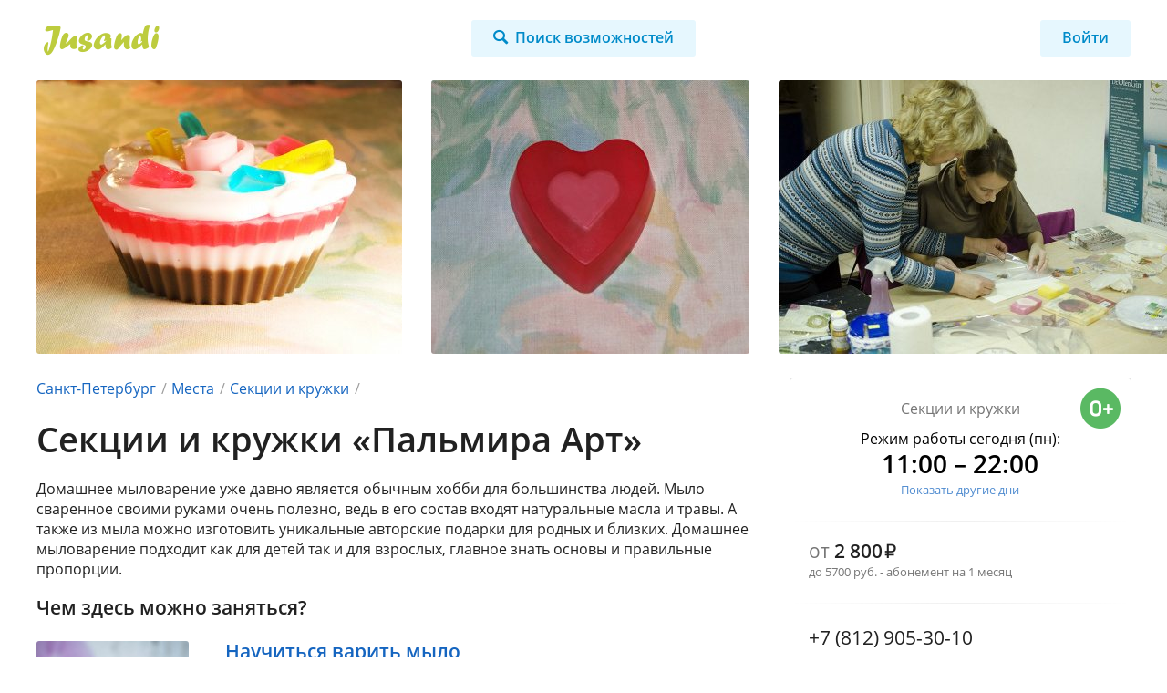

--- FILE ---
content_type: text/html; charset=utf-8
request_url: https://jusandi.ru/spb/place/palmiraart/
body_size: 4614
content:
<!DOCTYPE html>
<html lang="ru">
<head>

	<base href="https://jusandi.ru/">
	<meta charset="utf-8">

	<title>Секции и кружки «Пальмира Арт» в Санкт-Петербурге: отзывы, адрес, время работы, телефон, фото и описание</title>
	<meta name="description" content="Секции и кружки «Пальмира Арт» расположен по адресу Санкт-Петербург, пр. Невский, д. 32, рядом с метро: Невский проспект. Режим работы: 11:00 - 22:00, стоимость: от 2800р., телефон: +7 (812) 905-30-10." />

	<meta name="viewport" content="width=device-width, initial-scale=1.0, maximum-scale=1.0, user-scalable=no"/>
	<meta http-equiv="X-UA-Compatible" content="IE=Edge">

	<link rel="apple-touch-icon" sizes="180x180" href="static/favicon/apple-touch-icon.png">
	<link rel="icon" type="image/png" href="static/favicon/favicon-32x32.png" sizes="32x32">
	<link rel="icon" type="image/png" href="static/favicon/favicon-16x16.png" sizes="16x16">
	<link rel="manifest" href="static/favicon/manifest.json">
	<link rel="mask-icon" href="static/favicon/safari-pinned-tab.svg" color="#bdcc3e">
	<link rel="shortcut icon" href="https://jusandi.ru/favicon.ico">
	<meta name="msapplication-config" content="static/favicon/browserconfig.xml">
	<meta name="theme-color" content="#ffffff">

	<meta name="csrf-token" content="1768845985.rZ8yxoEBRwMuxrcIMv7s">

	<link rel="stylesheet" type="text/css" href="static/front.less.1623045068.css">

	<meta name="google-site-verification" content="ISaAayK8qWpJhFJdoSZMjO7Cu3FZIOlC3Pm9n8AlK5g" />

</head>
<body>
	<noscript class="co-message-jsdisabled"><noindex>
		Для полной функциональности этого сайта необходимо включить JavaScript.
		Вот <a href="http://www.enable-javascript.com/ru/" target="_blank" rel="nofollow">
		инструкции, как включить JavaScript в вашем браузере</a>.
	</noindex></noscript>

	<input id="co-sidebar__checkbox" type="checkbox" hidden/>
	<div class="co-sidebar"></div>
	<label class="co-sidebar__toggle_overlay" for="co-sidebar__checkbox"></label>
	<div class="ui-page__wrapper">

		

		<header class="header header_">

	<div class="ui-page__center">
		<div class="ui-grid__row header-row">

			<div class="ui-grid__cell header-logo__cell">
				<a class="header-logo" href="/" title="Jusandi.ru"></a>
			</div><div class="ui-grid__cell header-search__cell">
				<a href="spb/" class="ui-button header-search-btn"><span>Поиск возможностей</span></a>
			</div><div class="ui-grid__cell header-personal__cell">
				
	<div class="ui-button header-personal-auth-btn" data-modal-simple="#modal-tpl-auth" data-goal="one:click:click-login-button-header">Войти</div>

			</div>

		</div>
	</div>

</header>
		<main>
			
			<div class="page page-place">
	<div class="gallery">
		<div class="ui-page__center">
			<div class="ui-grid__row_relem">
				<div class="ui-grid__cell_relem"><img src="files/place_item/37/7/gallery/1.1482091058.jpg.1000x300r.jpg"></div><div class="ui-grid__cell_relem"><img src="files/place_item/37/7/gallery/2.1482091060.jpg.1000x300r.jpg"></div><div class="ui-grid__cell_relem"><img src="files/place_item/37/7/gallery/3.1482091063.jpg.1000x300r.jpg"></div></div>
		</div>
	</div>
	<div class="ui-page__center">
		<article>
			<div class="ui-grid__row page__row">
				<div class="ui-grid__cell page__content-cell">
					<div class="co-breadcrumbs">
						<a href="spb/">Санкт-Петербург</a><a href="spb/place/">Места</a><a href="spb/sekcii-i-kruzhki/">Секции и кружки</a></div>
					<div class="ui-text">
						<h1>Секции и кружки «Пальмира Арт»</h1>
						<div class="ui__hide-not-on-mob ui__margin-ver_1lh" data-scrollto=".page__aside-cell">
							<span class="ui__ta_left aside__scroll-contacts ui-button ui-button_filled_blue-light">Контакты и особенности места</span>
						</div>
						<p>Домашнее мыловарение уже давно является обычным хобби для большинства людей. Мыло сваренное своими руками очень полезно, ведь в его состав входят натуральные масла и травы. А также из мыла можно изготовить уникальные авторские подарки для родных и близких. Домашнее мыловарение подходит как для детей так и для взрослых, главное знать основы и правильные пропорции.&nbsp;</p>
					</div>
					<div class="posses">
						<div class="ui-text__caption ui-text__caption_h3">Чем здесь можно заняться?</div>
						<div class="aload__page">
							<div class="posses-item">
	<div class="ui-grid__row">
		<div class="ui-grid__cell posses-item__image-cell">
			
				<a href="spb/nauchitsja-varit-mylo/" class="posses-item__image co-image-preview co-image-preview_square co-image-preview_rounded co-lazy-image_bg__wrapper ui-preload ui-preload_loading">
					<span class="co-lazy-image_bg" data-lazy="files/action/14/2/m13v8hgvm-e-kristina-balic.1481571580.jpg | 470x470c 95x95c 135x135c 170x170c"></span>
					<noscript class="co-lazy-image__noscript"><span class="co-lazy-image_bg" style="background-image: url('files/action/14/2/m13v8hgvm-e-kristina-balic.1481571580.jpg.170x170c.jpg')"></span></noscript>
				</a>
			
		</div><div class="ui-grid__cell posses-item__desc-cell">
			<a class="posses-item__caption" href="spb/nauchitsja-varit-mylo/">Научиться варить мыло</a>
			<div class="ui-text">
				<p>Что может быть приятнее, чем мыть руки собственноручно сваренным мылом, в котором точно нет никаких лишних ингредиентов и химикатов. Научиться варить мыло – это способ не только постоянно реализовывать свои творческие порывы, но и никогда не думать о том, что подарить близким и друзьям.</p>
			</div>
			<div class="posses-item__detail">
				<div class="posses-item__comment">
					<span class="ex-price">
						от <strong>2 800</strong>
						</span>
					<small>до 5700 руб. - абонемент на 1 месяц</small>
				</div>
			</div>
		</div>
	</div>
</div>
							</div>
					</div>
				</div><div class="ui-grid__cell page__aside-cell">
					<div class="aside-panel">
						<div class="aside__age aside__age_0"></div>
						<div class="aside-panel__type">
							<a href="spb/sekcii-i-kruzhki/" class="ui-link_like_text">Секции и кружки</a>
						</div>
						<div class="aside-panel__shedule">
							<span class="__caption">Режим работы сегодня (пн):</span>
									<span class="__time">
										
											
												11:00 – 22:00
											
										
									</span>
									<span class="__more ui-link" data-shownextandhide>Показать другие дни</span>
									<div class="__week-wrapper" hidden>
										<table class="__week">
											<thead>
											<tr>
												<th class="_active">пн</th>
												<th>вт</th>
												<th>ср</th>
												<th>чт</th>
												<th>пт</th>
												<th>сб</th>
												<th>вс</th>
												</tr>
											</thead>
											<tbody>
											<tr>
												<td class=" _active">
														
															
																11:00
																<br>
																22:00
															
														

													</td>
												<td class="">
														
															
																11:00
																<br>
																22:00
															
														

													</td>
												<td class="">
														
															
																11:00
																<br>
																22:00
															
														

													</td>
												<td class="">
														
															
																11:00
																<br>
																22:00
															
														

													</td>
												<td class="">
														
															
																11:00
																<br>
																22:00
															
														

													</td>
												<td class="">
														
															
																12:00
																<br>
																22:00
															
														

													</td>
												<td class="">
														
															
																12:00
																<br>
																18:30
															
														

													</td>
												</tr>
											</tbody>
										</table>
									</div>
								<span class="aside__comment"></span>

							<div class="aside__comment"></div>
						</div>

						
							<div class="co-hr co-hr_arc"></div>
							<div class="aside__price">
								<div class="ex-price">от <strong>2 800</strong></div>
								<div class="aside__comment">
									до 5700 руб. - абонемент на 1 месяц
									
								</div>
							</div>
						

						

						

							<div class="co-hr co-hr_arc"></div>

							<div class="aside__phones">
								<a class="ui-link_like_text" href="tel:+7 (812) 905-30-10">+7 (812) 905-30-10</a>
								</div>

							<div class="aside__links">
								<a class="aside__link" href="http://palmira-art.ru/courses" target="_blank" rel="nofollow">Сайт</a><a class="aside__link aside__link_vk" href="https://vk.com/palmira_art" target="_blank" rel="nofollow"></a></div>

						

						<div class="co-hr co-hr_arc"></div>
						<div class="aside__address">
							пр. Невский, д. 32
							<a href="spb/metro/nevskiy-prospekt/" class="aside__metro ex-metro ui-icon-metro-spb ui-icon-metro-spb_blue">Невский проспект</a>
							</div>
						
							<div class="aside__map co-map-yandex ui__square ui-preload ui-preload_loading ui__hide-on-mob ui__hide-on-tab" data-map-yandex="59.935396,30.32873"></div>
							<div class="link-poss-modal-on-touch ui__hide-on-des ui__hide-on-hdd ui-button ui-button_filled_blue-light ui__fluid">Показать на карте</div>
						
					</div>

				</div>

			</div>

			

		</article>

	</div>

</div>


<script type="text/template" id="tpl-poss-modal-on-touch">
	<div class="poss-modal-map ui__fluid_abs co-map-yandex ui-preload ui-preload_loading" data-map-yandex='{
		"coords": [59.935396,30.32873],
		"controlsRemove": ["fullscreenControl"]
	}'></div>
</script>
		</main>

		<footer class="footer">

			<div class="footer-city">
				<div class="footer-city__bg ui__fluid_abs co-image-preview co-lazy-image_bg__wrapper ui-preload ui-preload_loading">
					<span class="co-lazy-image_bg" data-lazy="files/front/footer.1479464478.jpg | 750x200c 980x200c 1200x168c 1920x330c"></span>
<noscript class="co-lazy-image__noscript"><span class="co-lazy-image_bg" style="background-image: url('files/front/footer.1479464478.jpg.1920x330c.jpg')"></span></noscript>
				</div>
			</div>

			<div class="ui-page__center">

				<div class="footer-row ui-grid__row">

					<div class="ui-grid__cell footer-menu__cell">

						<ul class="ui-list ui-grid__row_relem_half footer-menu footer-menu_main">
							<li class="ui-grid__cell_relem_half"><a href="spb/place/">Места</a>
							<li class="ui-grid__cell_relem_half"><a href="about/">О проекте</a>
							<li class="ui-grid__cell_relem_half"><a href="blog/">Блог</a>
							<li class="ui-grid__cell_relem_half"><a href="contacts/">Контакты</a>
							<li class="ui-grid__cell_relem_half"><a href="static/docs/Бриф для страницы места 1.3.doc" download="Бриф для страницы места.doc">Размещение на проекте</a>
						</ul>
						<ul class="ui-list ui-grid__row_relem_half footer-menu footer-menu_social">
							<li class="ui-grid__cell_relem_half"><span class="footer-menu__item-caption">Мы в соц. сетях:</span>
							<li class="ui-grid__cell_relem_half"><a class="footer-menu__link footer-menu__link_social footer-menu__link_vk" href="https://vk.com/jusandiworld" target="_blank" rel="nofollow"></a>
							<li class="ui-grid__cell_relem_half"><a class="footer-menu__link footer-menu__link_social footer-menu__link_in" href="https://www.instagram.com/jusandispb/" target="_blank" rel="nofollow"></a>
						</ul>

					</div><div class="ui-grid__cell footer-devellab__cell">
						
					</div></div>

				<div class="footer-go">Just smile and do it</div>
				<div class="footer-year">2010 - 2026</div>

			</div>

		</footer>

	</div>

	
		<script type="text/template" id="modal-tpl-auth">
			<div class="modal-auth">
				<div class="ui-text">Пока авторизация перестала работать, мы скоро её починим.</div>
				
			</div>
		</script>
	

	<script type="text/template" id="co-sidebar-tpl">
		<label class="co-sidebar__toggle_close" for="co-sidebar__checkbox"></label>
		<div class="co-sidebar__inner">
			меню

			

		</div>
	</script>
	<script src="static/front.1680851541.js"></script>
	<!-- Yandex.Metrika counter -->
<script type="text/javascript" >
   (function(m,e,t,r,i,k,a){m[i]=m[i]||function(){(m[i].a=m[i].a||[]).push(arguments)};
   m[i].l=1*new Date();k=e.createElement(t),a=e.getElementsByTagName(t)[0],k.async=1,k.src=r,a.parentNode.insertBefore(k,a)})
   (window, document, "script", "https://mc.yandex.ru/metrika/tag.js", "ym");

  ym(3906193, "init", {
        clickmap:true,
        trackLinks:true,
        accurateTrackBounce:true,
        webvisor:true
   });
</script>
<noscript><div><img src="https://mc.yandex.ru/watch/3906193" style="position:absolute; left:-9999px;" alt="" /></div></noscript>
<!-- /Yandex.Metrika counter -->

<script type="text/javascript">

  (function(i,s,o,g,r,a,m){i['GoogleAnalyticsObject']=r;i[r]=i[r]||function(){
  (i[r].q=i[r].q||[]).push(arguments)},i[r].l=1*new Date();a=s.createElement(o),
  m=s.getElementsByTagName(o)[0];a.async=1;a.src=g;m.parentNode.insertBefore(a,m)
  })(window,document,'script','https://www.google-analytics.com/analytics.js','ga');

  ga('create', 'UA-73267917-19', 'auto');
  ga('send', 'pageview');

</script>
</body>
</html>
